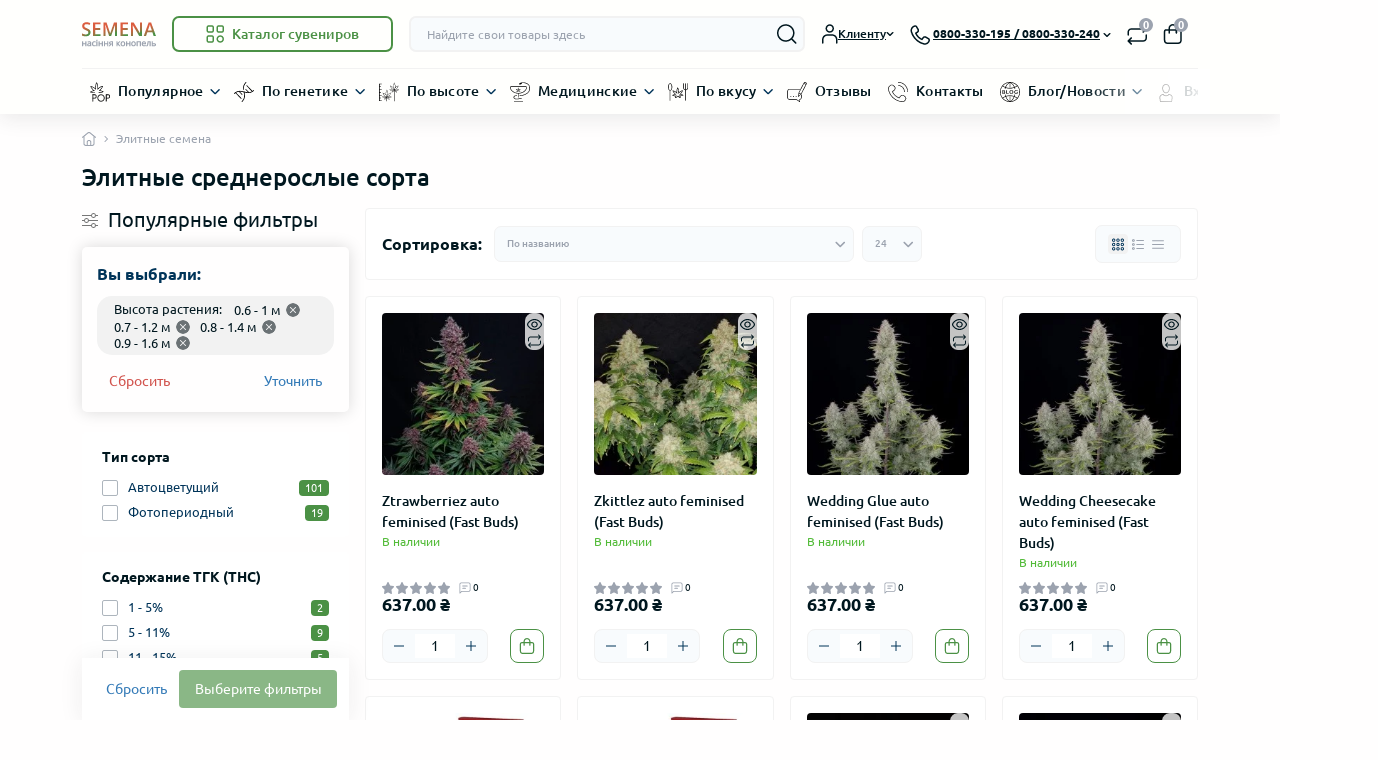

--- FILE ---
content_type: image/svg+xml
request_url: https://semena-konopli.com.ua/catalog/view/theme/oct_deals/images/select-arrow.svg
body_size: -326
content:
<svg width="10" height="7" viewBox="0 0 10 7" fill="none" xmlns="http://www.w3.org/2000/svg">
<path d="M5.24831 6.25039C5.05631 6.25039 4.86428 6.17742 4.71829 6.03042L0.718285 2.03042C0.425285 1.73742 0.425285 1.26238 0.718285 0.969384C1.01129 0.676384 1.48632 0.676384 1.77932 0.969384L5.24929 4.43935L8.71926 0.969384C9.01226 0.676384 9.4873 0.676384 9.7803 0.969384C10.0733 1.26238 10.0733 1.73742 9.7803 2.03042L5.7803 6.03042C5.6323 6.17742 5.44031 6.25039 5.24831 6.25039Z" fill="#9CA3AF"/>
</svg>


--- FILE ---
content_type: image/svg+xml
request_url: https://semena-konopli.com.ua/catalog/view/theme/oct_deals/images/angle-right-small.svg
body_size: -331
content:
<svg width="4" height="6" viewBox="0 0 4 6" fill="none" xmlns="http://www.w3.org/2000/svg">
<path id="angle-right-small" d="M0.946847 6C0.825606 6 0.704347 5.95392 0.612153 5.8611C0.427134 5.67608 0.427134 5.37611 0.612153 5.19109L2.80331 2.99993L0.612153 0.808769C0.427134 0.623751 0.427134 0.323783 0.612153 0.138764C0.797172 -0.0462547 1.09714 -0.0462547 1.28216 0.138764L3.80801 2.66462C3.99303 2.84964 3.99303 3.14961 3.80801 3.33462L1.28216 5.86048C1.18933 5.95394 1.06809 6 0.946847 6Z" fill="#9CA3AF"/>
</svg>


--- FILE ---
content_type: image/svg+xml
request_url: https://semena-konopli.com.ua/image/catalog/icons/megamenu-icons/kontakty.svg
body_size: 951
content:
<?xml version="1.0" encoding="UTF-8"?>
<!DOCTYPE svg PUBLIC "-//W3C//DTD SVG 1.1//EN" "http://www.w3.org/Graphics/SVG/1.1/DTD/svg11.dtd">
<!-- Creator: CorelDRAW 2019 (64-Bit) -->
<svg xmlns="http://www.w3.org/2000/svg" xml:space="preserve" width="97px" height="98px" version="1.1" style="shape-rendering:geometricPrecision; text-rendering:geometricPrecision; image-rendering:optimizeQuality; fill-rule:evenodd; clip-rule:evenodd"
viewBox="0 0 1488000 1502000"
 xmlns:xlink="http://www.w3.org/1999/xlink"
 xmlns:xodm="http://www.corel.com/coreldraw/odm/2003">
 <defs>
  <style type="text/css">
   <![CDATA[
    .fil0 {fill:black;fill-rule:nonzero}
   ]]>
  </style>
 </defs>
 <g id="Слой_x0020_1">
  <metadata id="CorelCorpID_0Corel-Layer"/>
  <path class="fil0" d="M126000 264000c20000,-21000 43000,-38000 68000,-49000 25000,-11000 53000,-17000 81000,-17000 25000,0 50000,5000 73000,13000 23000,9000 44000,22000 62000,39000l77000 69000c20000,18000 35000,40000 47000,63000 11000,23000 17000,49000 19000,76000 1000,27000 -3000,53000 -12000,78000 -8000,24000 -22000,47000 -40000,67000l-45000 50000c-13000,14000 -27000,25000 -42000,35000 -15000,10000 -32000,17000 -49000,23000l-14000 4000c-1000,0 -2000,1000 -3000,1000 -1000,1000 -2000,2000 -2000,3000 -1000,1000 -1000,2000 -1000,3000 0,1000 1000,2000 1000,4000l7000 13000c49000,98000 115000,185000 194000,258000 79000,73000 172000,131000 274000,172000l12000 4000c1000,1000 2000,1000 3000,1000 1000,0 2000,0 3000,-1000 1000,0 2000,-1000 3000,-2000 1000,0 1000,-1000 1000,-2000l5000 -12000c4000,-14000 10000,-26000 17000,-38000 6000,-12000 15000,-23000 24000,-33000l45000 -50000c19000,-21000 42000,-38000 68000,-49000 25000,-11000 53000,-18000 81000,-18000 25000,0 50000,5000 72000,14000 23000,9000 44000,22000 63000,38000l77000 70000c41000,37000 63000,87000 65000,139000 3000,51000 -14000,103000 -51000,144000l-46000 51000c-7000,7000 -14000,15000 -23000,21000 -8000,7000 -16000,13000 -26000,18000 -24000,15000 -51000,26000 -81000,32000 -30000,6000 -61000,7000 -93000,5000 -256000,-23000 -490000,-131000 -673000,-296000 -182000,-165000 -313000,-387000 -361000,-639000 -9000,-48000 -7000,-91000 1000,-127000 11000,-47000 34000,-83000 54000,-100000 5000,-4000 8000,-10000 12000,-15000l8000 -10000 45000 -50000zm87000 -7000c-20000,9000 -38000,22000 -53000,38000 -17000,19000 -35000,38000 -51000,57000 -5000,7000 -11000,15000 -18000,21000 -14000,12000 -30000,39000 -39000,77000 -7000,30000 -9000,66000 -1000,107000 47000,242000 172000,456000 347000,614000 175000,159000 400000,262000 646000,284000 27000,2000 54000,1000 79000,-4000 25000,-5000 48000,-14000 67000,-26000l1000 0c7000,-4000 14000,-9000 21000,-15000 6000,-5000 12000,-10000 17000,-16000l46000 -50000c28000,-32000 41000,-72000 39000,-112000 -1000,-40000 -19000,-79000 -50000,-107000l-77000 -70000c-14000,-12000 -30000,-22000 -48000,-29000 -18000,-7000 -36000,-11000 -56000,-11000 -22000,0 -43000,5000 -63000,14000 -19000,8000 -37000,21000 -52000,37000l-45000 51000c-7000,8000 -14000,16000 -19000,25000 -5000,9000 -10000,19000 -13000,29000l-4000 12000c-2000,7000 -6000,14000 -11000,19000 -5000,5000 -11000,10000 -17000,13000 -7000,3000 -14000,5000 -21000,5000 -8000,0 -15000,-1000 -22000,-4000l-12000 -5000c-107000,-42000 -204000,-103000 -288000,-180000 -84000,-77000 -153000,-169000 -205000,-272000l-6000 -13000c-3000,-7000 -5000,-15000 -6000,-23000 0,-7000 2000,-15000 5000,-22000 3000,-7000 8000,-14000 13000,-19000 6000,-5000 13000,-9000 21000,-11000l14000 -4000c13000,-4000 26000,-10000 37000,-18000 12000,-7000 22000,-15000 31000,-25000l47000 -52000c14000,-15000 24000,-33000 31000,-52000 7000,-19000 10000,-39000 9000,-60000 -1000,-20000 -6000,-40000 -15000,-58000 -8000,-19000 -21000,-35000 -36000,-49000l-77000 -69000c-14000,-13000 -30000,-23000 -48000,-30000 -17000,-7000 -36000,-10000 -56000,-10000 -21000,0 -43000,5000 -62000,13000z"/>
  <path class="fil0" d="M765000 46000c-13000,0 -23000,-10000 -23000,-23000 0,-13000 10000,-23000 23000,-23000 199000,0 380000,81000 511000,212000 131000,131000 212000,312000 212000,511000 0,13000 -10000,23000 -23000,23000 -13000,0 -23000,-10000 -23000,-23000 0,-186000 -76000,-356000 -199000,-478000 -122000,-123000 -291000,-199000 -478000,-199000z"/>
  <path class="fil0" d="M757000 284000c-13000,0 -23000,-10000 -23000,-23000 0,-13000 10000,-23000 23000,-23000 136000,0 259000,55000 348000,145000 90000,89000 145000,212000 145000,348000 0,13000 -10000,23000 -23000,23000 -13000,0 -23000,-10000 -23000,-23000 0,-123000 -50000,-235000 -131000,-316000 -81000,-81000 -193000,-131000 -316000,-131000z"/>
 </g>
</svg>


--- FILE ---
content_type: image/svg+xml
request_url: https://semena-konopli.com.ua/image/catalog/icons/megamenu-icons/medychne.svg
body_size: 1123
content:
<?xml version="1.0" encoding="UTF-8"?>
<!DOCTYPE svg PUBLIC "-//W3C//DTD SVG 1.1//EN" "http://www.w3.org/Graphics/SVG/1.1/DTD/svg11.dtd">
<!-- Creator: CorelDRAW 2019 (64-Bit) -->
<svg xmlns="http://www.w3.org/2000/svg" xml:space="preserve" width="98px" height="94px" version="1.1" style="shape-rendering:geometricPrecision; text-rendering:geometricPrecision; image-rendering:optimizeQuality; fill-rule:evenodd; clip-rule:evenodd"
viewBox="0 0 1507000 1449000"
 xmlns:xlink="http://www.w3.org/1999/xlink"
 xmlns:xodm="http://www.corel.com/coreldraw/odm/2003">
 <defs>
  <style type="text/css">
   <![CDATA[
    .fil0 {fill:black;fill-rule:nonzero}
   ]]>
  </style>
 </defs>
 <g id="Слой_x0020_1">
  <metadata id="CorelCorpID_0Corel-Layer"/>
  <path class="fil0" d="M78000 296000l1117000 0c21000,0 40000,9000 55000,23000 14000,14000 23000,34000 23000,55000 0,123000 -74000,234000 -178000,317000 -115000,92000 -269000,149000 -402000,149000l-34000 0 0 286000c0,13000 -10000,24000 -23000,24000 -12000,0 -23000,-11000 -23000,-24000l0 -286000 -33000 0c-134000,0 -287000,-57000 -402000,-149000 -105000,-83000 -178000,-194000 -178000,-317000 0,-21000 9000,-41000 23000,-55000 14000,-14000 33000,-23000 55000,-23000zm1117000 47000l-1117000 0c-9000,0 -17000,3000 -23000,9000 -5000,6000 -9000,13000 -9000,22000 0,107000 66000,206000 160000,281000 108000,85000 250000,139000 374000,139000l113000 0c123000,0 266000,-54000 373000,-139000 94000,-75000 160000,-174000 160000,-281000 0,-9000 -3000,-16000 -9000,-22000 -6000,-6000 -14000,-9000 -22000,-9000z"/>
  <path class="fil0" d="M316000 1449000c-12000,0 -23000,-10000 -23000,-23000 0,-13000 11000,-23000 23000,-23000l640000 0c13000,0 23000,10000 23000,23000 0,13000 -10000,23000 -23000,23000l-640000 0z"/>
  <path class="fil0" d="M506000 976000c13000,-1000 24000,8000 26000,20000 1000,13000 -8000,24000 -20000,26000 -12000,2000 -27000,3000 -44000,4000 -28000,2000 -62000,4000 -75000,8000 -35000,10000 -58000,29000 -70000,51000 -7000,15000 -10000,30000 -8000,46000 2000,16000 8000,32000 19000,46000 19000,26000 52000,46000 96000,52000 51000,7000 117000,3000 182000,-5000 101000,-13000 202000,-37000 248000,-50000 12000,-3000 25000,4000 28000,16000 3000,12000 -4000,25000 -16000,28000 -47000,14000 -150000,38000 -255000,51000 -68000,9000 -138000,13000 -193000,5000 -58000,-7000 -101000,-34000 -127000,-69000 -16000,-21000 -25000,-45000 -28000,-69000 -2000,-24000 2000,-49000 13000,-72000 17000,-32000 49000,-60000 98000,-75000 18000,-5000 54000,-7000 85000,-9000 17000,-1000 33000,-2000 41000,-4000z"/>
  <path class="fil0" d="M768000 40000c25000,-13000 58000,-23000 95000,-30000 74000,-13000 169000,-14000 264000,4000 95000,18000 189000,56000 259000,120000 55000,49000 95000,114000 110000,198000 34000,188000 -12000,317000 -85000,409000 -73000,90000 -173000,143000 -251000,181000 -41000,20000 -78000,36000 -115000,48000 -36000,12000 -71000,21000 -107000,28000 -19000,4000 -46000,7000 -75000,11000 -39000,4000 -85000,9000 -115000,12000 -13000,1000 -24000,-9000 -25000,-21000 -1000,-13000 8000,-24000 21000,-25000 28000,-3000 71000,-7000 113000,-12000 29000,-3000 55000,-7000 72000,-10000 34000,-7000 67000,-15000 102000,-27000 34000,-11000 70000,-26000 109000,-45000 74000,-36000 168000,-86000 235000,-169000 66000,-83000 107000,-199000 75000,-372000 -13000,-73000 -47000,-129000 -95000,-172000 -63000,-58000 -150000,-92000 -237000,-109000 -76000,-15000 -153000,-16000 -216000,-8000 12000,30000 -28000,74000 -88000,98000 -61000,25000 -120000,20000 -132000,-11000 -12000,-30000 26000,-74000 86000,-98000z"/>
  <path class="fil0" d="M512000 590000c-35000,-35000 -59000,-74000 -64000,-102000 28000,5000 67000,30000 102000,64000 10000,10000 19000,21000 27000,32000 4000,19000 9000,37000 16000,51000 -11000,-4000 -24000,-7000 -38000,-8000 -14000,-11000 -29000,-23000 -43000,-37000zm174000 37000c15000,-10000 30000,-23000 44000,-37000 34000,-35000 59000,-74000 64000,-102000 -28000,5000 -67000,29000 -102000,64000 -10000,10000 -20000,21000 -28000,32000 -3000,19000 -9000,37000 -15000,51000 10000,-4000 23000,-7000 37000,-8000zm-151000 115000c13000,-2000 32000,-13000 50000,-31000 11000,-11000 19000,-21000 24000,-31000 -13000,6000 -28000,10000 -45000,14000 -17000,18000 -27000,36000 -29000,48000zm97000 -62000c6000,10000 13000,20000 24000,31000 19000,19000 37000,29000 50000,32000 -2000,-13000 -12000,-31000 -29000,-49000 -17000,-3000 -32000,-8000 -45000,-14000zm-11000 -303000c-19000,27000 -32000,79000 -32000,135000 0,56000 13000,109000 32000,135000 19000,-26000 31000,-79000 31000,-135000 0,-56000 -12000,-108000 -31000,-135000zm94000 266000c-37000,0 -65000,8000 -80000,18000 15000,9000 43000,18000 80000,18000 37000,0 66000,-9000 80000,-18000 -14000,-10000 -43000,-18000 -80000,-18000zm-189000 0c-37000,0 -65000,8000 -80000,18000 15000,9000 43000,18000 80000,18000 37000,0 65000,-9000 80000,-18000 -15000,-10000 -43000,-18000 -80000,-18000z"/>
 </g>
</svg>


--- FILE ---
content_type: image/svg+xml
request_url: https://semena-konopli.com.ua/image/catalog/icons/megamenu-icons/po-vysoti.svg
body_size: 5181
content:
<?xml version="1.0" encoding="UTF-8"?>
<!DOCTYPE svg PUBLIC "-//W3C//DTD SVG 1.1//EN" "http://www.w3.org/Graphics/SVG/1.1/DTD/svg11.dtd">
<!-- Creator: CorelDRAW 2019 (64-Bit) -->
<svg xmlns="http://www.w3.org/2000/svg" xml:space="preserve" width="95px" height="89px" version="1.1" style="shape-rendering:geometricPrecision; text-rendering:geometricPrecision; image-rendering:optimizeQuality; fill-rule:evenodd; clip-rule:evenodd"
viewBox="0 0 1405000 1304000"
 xmlns:xlink="http://www.w3.org/1999/xlink"
 xmlns:xodm="http://www.corel.com/coreldraw/odm/2003">
 <defs>
  <style type="text/css">
   <![CDATA[
    .fil0 {fill:black;fill-rule:nonzero}
   ]]>
  </style>
 </defs>
 <g id="Слой_x0020_1">
  <metadata id="CorelCorpID_0Corel-Layer"/>
  <path class="fil0" d="M181000 1289000c11000,0 20000,-9000 20000,-20000 0,-11000 -9000,-20000 -20000,-20000l-137000 0 0 -157000 74000 0c11000,0 20000,-9000 20000,-20000 0,-11000 -9000,-20000 -20000,-20000l-74000 0 0 -157000 137000 0c11000,0 20000,-9000 20000,-20000 0,-11000 -9000,-20000 -20000,-20000l-137000 0 0 -157000 74000 0c11000,0 20000,-9000 20000,-20000 0,-11000 -9000,-20000 -20000,-20000l-74000 0 0 -157000 137000 0c11000,0 20000,-9000 20000,-20000 0,-11000 -9000,-20000 -20000,-20000l-137000 0 0 -157000 74000 0c11000,0 20000,-9000 20000,-20000 0,-11000 -9000,-20000 -20000,-20000l-74000 0 0 -157000 137000 0c11000,0 20000,-9000 20000,-20000 0,-12000 -9000,-21000 -20000,-21000l-155000 0c-4000,0 -7000,1000 -10000,3000 -9000,2000 -16000,11000 -16000,21000l0 1180000c0,12000 10000,22000 22000,22000 4000,0 7000,-1000 10000,-3000l149000 0z"/>
  <path class="fil0" d="M533000 1017000c0,-8000 7000,-14000 15000,-14000 8000,0 15000,6000 15000,14000l0 272000c0,8000 -7000,15000 -15000,15000 -8000,0 -15000,-7000 -15000,-15000l0 -272000z"/>
  <path class="fil0" d="M1056000 519000c0,-8000 6000,-15000 14000,-15000 8000,0 15000,7000 15000,15000l0 770000c0,8000 -7000,15000 -15000,15000 -8000,0 -14000,-7000 -14000,-15000l0 -770000z"/>
  <path class="fil0" d="M880000 991000l-9000 -10000c-2000,-2000 -5000,-3000 -9000,-3000l-12000 1000 -9000 -9000c-2000,-3000 -5000,-4000 -8000,-4000l-13000 2000 -9000 -9000c-2000,-2000 -6000,-4000 -9000,-3000l-12000 2000 -10000 -8000c-2000,-2000 -6000,-3000 -9000,-3000l-12000 4000 -11000 -8000c-2000,-2000 -6000,-3000 -9000,-2000l-12000 5000 -12000 -7000c-3000,-2000 -7000,-2000 -10000,0l-10000 7000 -8000 -3000 2000 -3000 15000 -3000c3000,0 6000,-2000 7000,-5000l8000 -14000 15000 -5000c3000,-1000 6000,-3000 7000,-6000l5000 -16000 15000 -9000c3000,-1000 5000,-4000 5000,-6000l4000 -17000 13000 -10000c3000,-1000 4000,-4000 5000,-7000l2000 -16000 13000 -11000c2000,-2000 3000,-4000 3000,-7000l2000 -17000 12000 -11000c2000,-2000 3000,-5000 3000,-7000l1000 -17000 12000 -12000c2000,-2000 3000,-4000 3000,-7000l0 -16000c0,-3000 -1000,-6000 -3000,-8000 -2000,-2000 -4000,-3000 -7000,-3000l-17000 1000c-2000,0 -5000,1000 -7000,3000l-11000 12000 -17000 0c-3000,0 -5000,2000 -7000,4000l-11000 12000 -17000 1000c-3000,0 -6000,2000 -7000,4000l-11000 13000 -17000 2000c-2000,0 -5000,2000 -7000,4000l-9000 14000 -17000 3000c-3000,1000 -5000,3000 -7000,5000l-8000 15000 -16000 6000c-3000,1000 -5000,3000 -6000,6000l-5000 16000 -11000 5000 -1000 -9000 10000 -18000c2000,-3000 2000,-5000 1000,-8000l-4000 -20000 8000 -20000c1000,-2000 1000,-5000 0,-7000l-1000 -3000 0 0 -7000 -18000 4000 -22000c1000,-3000 0,-5000 -1000,-7000l-11000 -19000 2000 -22000c1000,-2000 0,-5000 -1000,-7000l-12000 -18000 0 -22000c0,-2000 0,-5000 -2000,-6000l-13000 -18000 0 -22000c0,-2000 -1000,-4000 -3000,-6000l-14000 -17000 -1000 -22000c0,-2000 -1000,-4000 -2000,-6000l-13000 -16000c-2000,-2000 -5000,-4000 -8000,-4000 -3000,0 -6000,2000 -8000,4000l-13000 16000c-1000,2000 -2000,4000 -2000,6000l-2000 22000 -14000 17000c-1000,2000 -2000,4000 -2000,6000l0 22000 -14000 18000c-1000,2000 -2000,4000 -2000,6000l1000 22000 -12000 18000c-1000,2000 -2000,5000 -2000,7000l2000 22000 -10000 19000c-2000,2000 -2000,5000 -1000,7000l4000 22000 -8000 21000c-1000,2000 -1000,5000 0,7000l8000 20000 -5000 20000c0,3000 0,5000 1000,8000l11000 18000 -1000 14000 -3000 -11000c-1000,-3000 -3000,-6000 -6000,-7000l-15000 -7000 -7000 -15000c-1000,-3000 -4000,-5000 -6000,-5000l-17000 -5000 -9000 -14000c-2000,-3000 -4000,-4000 -7000,-5000l-16000 -2000 -11000 -14000c-1000,-2000 -4000,-3000 -7000,-4000l-16000 -1000 -11000 -13000c-2000,-2000 -5000,-3000 -8000,-3000l-16000 -1000 -12000 -12000c-2000,-2000 -4000,-4000 -7000,-4000l-18000 0 -16000 -11000c-4000,-3000 -10000,-3000 -13000,1000 -4000,3000 -4000,9000 -1000,13000l11000 16000 1000 18000c0,3000 1000,5000 3000,7000l12000 12000 1000 16000c0,3000 1000,6000 3000,7000l13000 11000 2000 17000c0,3000 1000,5000 3000,7000l14000 10000 2000 17000c1000,3000 3000,5000 5000,7000l14000 9000 5000 17000c0,2000 2000,5000 5000,6000l16000 7000 6000 15000c2000,3000 4000,5000 7000,6000l16000 4000 5000 9000c0,0 0,0 0,1000l-12000 5000 -12000 -5000c-3000,-2000 -6000,-2000 -9000,0l-11000 8000 -12000 -4000c-4000,-1000 -7000,0 -10000,2000l-9000 8000 -13000 -2000c-3000,-1000 -7000,0 -9000,2000l-9000 9000 -13000 -2000c-3000,-1000 -6000,1000 -9000,3000l-8000 9000 -13000 -1000c-3000,0 -6000,1000 -9000,3000l-9000 11000 -16000 2000c-5000,0 -9000,5000 -9000,10000 0,5000 4000,9000 9000,10000l16000 2000 9000 10000c3000,3000 6000,4000 9000,4000l13000 -2000 8000 10000c3000,2000 6000,3000 9000,3000l13000 -2000 9000 8000c2000,3000 6000,4000 9000,3000l13000 -3000 9000 9000c3000,2000 6000,3000 10000,2000l12000 -4000 11000 7000c3000,2000 6000,3000 9000,1000l12000 -5000 12000 5000c1000,1000 2000,1000 4000,1000 2000,0 4000,-1000 6000,-2000l10000 -7000 11000 4000c0,0 1000,0 1000,0l0 1000 -8000 2000c-5000,1000 -8000,4000 -8000,9000l0 8000 -8000 3000c-4000,1000 -6000,5000 -6000,10000l0 7000 -7000 4000c-4000,2000 -6000,6000 -6000,10000l1000 8000 -7000 4000c-3000,2000 -5000,6000 -5000,10000l1000 8000 -6000 4000c-4000,2000 -6000,6000 -5000,10000l2000 11000 -5000 10000c-2000,5000 0,11000 4000,13000 2000,1000 3000,2000 5000,2000 3000,0 7000,-2000 8000,-5000l5000 -6000 8000 1000c4000,1000 8000,-1000 10000,-4000l4000 -7000 8000 1000c4000,1000 8000,-1000 10000,-5000l4000 -6000 8000 0c4000,1000 8000,-1000 10000,-5000l3000 -7000 8000 0c4000,0 8000,-2000 10000,-6000l3000 -8000 8000 0c4000,-1000 8000,-4000 9000,-8000l2000 -8000 7000 -2000c5000,-1000 8000,-4000 8000,-9000l1000 -7000 7000 -3000c4000,-1000 6000,-6000 6000,-10000l0 -7000 6000 -3000c4000,-2000 6000,-6000 6000,-11000l-1000 -7000 6000 -3000c4000,-2000 6000,-7000 5000,-11000l-1000 -7000 4000 -2000c-1000,3000 1000,7000 5000,9000l6000 4000 -1000 7000c-1000,4000 1000,8000 5000,10000l6000 4000 0 7000c-1000,4000 2000,8000 6000,10000l6000 3000 0 7000c0,5000 3000,9000 7000,10000l8000 2000 0 8000c1000,4000 5000,8000 9000,8000l8000 1000 3000 8000c1000,4000 5000,7000 9000,7000l8000 0 3000 7000c2000,4000 6000,7000 10000,6000l8000 0 4000 7000c2000,3000 6000,6000 10000,5000l8000 -1000 4000 7000c2000,3000 6000,5000 10000,5000l8000 -2000 4000 7000c2000,3000 5000,4000 8000,4000 1000,0 2000,0 3000,0l9000 -2000c4000,-1000 7000,-4000 8000,-8000l2000 -10000c1000,-4000 -1000,-8000 -4000,-10000l-7000 -4000 2000 -8000c0,-4000 -2000,-8000 -5000,-10000l-7000 -4000 1000 -8000c1000,-4000 -1000,-8000 -5000,-10000l-7000 -4000 0 -8000c1000,-4000 -2000,-8000 -5000,-10000l-8000 -3000 0 -8000c0,-4000 -3000,-8000 -7000,-9000l-7000 -3000 -2000 -8000c0,0 0,0 0,0 3000,1000 6000,2000 9000,0l12000 -4000 10000 6000c2000,1000 4000,2000 5000,2000 7000,0 11000,-4000 17000,-8000l12000 4000c4000,2000 7000,1000 10000,-2000l10000 -7000 12000 3000c3000,1000 7000,0 9000,-2000l10000 -9000 12000 3000c3000,0 7000,-1000 9000,-3000l9000 -9000 13000 1000c3000,1000 6000,0 8000,-3000l9000 -9000 12000 1000c4000,0 7000,-1000 9000,-4000l9000 -10000c3000,-3000 3000,-9000 0,-13000zm-273000 -255000l0 0 0 0c0,0 0,1000 0,1000l8000 20000 -8000 19000c-1000,2000 -1000,4000 0,6000l4000 20000 -10000 18000c-1000,1000 -2000,3000 -2000,6000l3000 20000 -12000 17000c-2000,2000 -2000,4000 -2000,6000l1000 21000 -12000 14000c-1000,1000 -1000,1000 -1000,1000l0 1000c-2000,1000 -2000,3000 -2000,6000l-1000 15000 -11000 10000c-2000,2000 -4000,5000 -4000,8000l0 4000c0,1000 -1000,3000 -1000,5000l-1000 9000 -4000 4000 1000 -5000c0,-3000 -1000,-6000 -4000,-7000l-3000 -3000c0,-2000 -1000,-3000 -2000,-4000l-6000 -8000 0 -12000c0,-3000 -2000,-6000 -4000,-8000l-4000 -3000 0 -5000c0,-3000 -1000,-5000 -2000,-6000l-7000 -9000 0 -3000c0,-3000 -2000,-6000 -4000,-7000l-2000 -2000 1000 -16000c0,-2000 -1000,-4000 -2000,-6000l-12000 -17000 2000 -20000c1000,-3000 0,-5000 -1000,-6000l-10000 -18000 4000 -20000c1000,-2000 0,-4000 0,-6000l-8000 -19000 8000 -20000c0,-1000 1000,-3000 0,-5000l-4000 -21000 10000 -19000c1000,-2000 2000,-4000 2000,-6000l-2000 -21000 12000 -18000c1000,-2000 1000,-4000 1000,-6000l0 -22000 13000 -17000c1000,-2000 2000,-4000 2000,-6000l0 -22000 14000 -17000c1000,-1000 2000,-3000 2000,-5000l2000 -22000 3000 -5000 3000 5000 2000 22000c0,2000 1000,4000 2000,5000l14000 17000 0 22000c0,2000 1000,4000 2000,6000l13000 17000 -1000 22000c0,2000 1000,4000 2000,6000l12000 17000 -2000 22000c0,1000 0,2000 0,3000l0 0 0 0c0,1000 1000,3000 2000,4000l10000 18000 -4000 21000c-1000,1000 -1000,2000 0,4000zm133000 298000l-11000 -5000c-3000,-1000 -6000,0 -8000,1000l-11000 6000 -9000 -6000c-3000,-1000 -6000,-1000 -9000,0l-11000 4000 -8000 -7000c-3000,-2000 -6000,-3000 -9000,-2000l-11000 3000 -9000 -8000c-2000,-3000 -5000,-4000 -8000,-3000l-6000 1000c-1000,0 -3000,-1000 -4000,0l-3000 0 -7000 -7000c-1000,-2000 -3000,-3000 -5000,-3000 -2000,-1000 -4000,-2000 -6000,-1000l-7000 1000 -4000 -6000c-1000,-3000 -4000,-5000 -7000,-5000 1000,-1000 1000,-1000 2000,-1000l3000 -5000 13000 0c3000,0 5000,-1000 7000,-3000l1000 -1000c1000,0 2000,-1000 3000,-2000l8000 -8000 12000 2000c3000,0 6000,-1000 8000,-3000l9000 -8000 11000 3000c3000,1000 6000,0 9000,-2000l8000 -7000 11000 4000c3000,1000 6000,1000 9000,-1000l9000 -5000 11000 5000c2000,2000 5000,2000 8000,1000l12000 -4000 9000 7000c3000,2000 6000,3000 9000,2000l12000 -3000 9000 9000c2000,2000 5000,3000 8000,2000l12000 -2000 9000 9000c2000,2000 6000,3000 9000,2000l12000 -1000 8000 9000c1000,1000 2000,1000 2000,2000 0,0 -1000,1000 -2000,1000l-8000 10000 -12000 -2000c-3000,0 -7000,1000 -9000,3000l-8000 9000c-7000,-1000 -17000,-5000 -22000,1000l-8000 7000 -12000 -3000c-3000,-1000 -6000,0 -9000,2000l-10000 8000zm-343000 121000l-2000 0 -1000 -2000 6000 -4000 -3000 6000zm231000 -286000l3000 -15000 14000 -8000c2000,-1000 4000,-3000 4000,-5000l5000 -15000 15000 -5000c3000,-1000 4000,-3000 6000,-5000l8000 -14000 16000 -3000c2000,-1000 4000,-2000 6000,-4000l9000 -14000 17000 -2000c2000,0 5000,-1000 6000,-3000l11000 -13000 16000 -1000c3000,0 5000,-1000 7000,-3000l11000 -13000 16000 0c3000,0 5000,-1000 7000,-3000l12000 -12000 2000 0 0 2000 -12000 11000c-2000,2000 -3000,5000 -3000,7000l-1000 17000 -12000 11000c-2000,2000 -3000,4000 -3000,7000l-1000 16000 -13000 11000c-2000,1000 -3000,3000 -4000,6000l-2000 16000 -13000 10000c-2000,1000 -4000,4000 -4000,6000l-4000 16000 -14000 8000c-2000,1000 -3000,3000 -4000,5000l-6000 15000 -14000 5000c-2000,1000 -4000,3000 -6000,5000l-7000 14000 -15000 2000c-3000,1000 -5000,2000 -6000,5000l-9000 12000 -16000 2000c-2000,0 -5000,1000 -7000,4000l-9000 12000 -10000 0 -2000 0c-2000,-1000 -4000,0 -5000,0 -3000,1000 -4000,2000 -6000,4000l-7000 7000 -11000 -1000c-3000,0 -7000,1000 -9000,4000l-1000 1000c-2000,0 -4000,1000 -5000,3000l-3000 2000 1000 -4000 0 0c2000,-2000 3000,-5000 3000,-7000l0 -9000 12000 -13000c1000,-2000 2000,-4000 2000,-7000l0 -2000c0,-1000 0,-2000 0,-2000l1000 -16000 12000 -10000c2000,-1000 4000,-4000 4000,-7000l1000 -15000 13000 -9000c2000,-1000 4000,-4000 4000,-6000zm-234000 39000l-7000 -14000c-1000,-3000 -2000,-4000 -5000,-5000l-14000 -7000 -4000 -16000c-1000,-2000 -3000,-4000 -5000,-6000l-13000 -9000 -3000 -16000c0,-2000 -2000,-5000 -4000,-6000l-13000 -10000 -1000 -17000c-1000,-2000 -2000,-4000 -4000,-6000l-12000 -11000 -1000 -16000c0,-3000 -1000,-5000 -3000,-7000l-12000 -12000 0 -12000 11000 0 12000 13000c2000,1000 4000,3000 7000,3000l16000 0 11000 13000c2000,2000 4000,3000 7000,3000l16000 2000 10000 13000c2000,2000 4000,3000 6000,4000l17000 3000 8000 13000c2000,2000 4000,4000 6000,5000l16000 4000 7000 14000c1000,3000 2000,4000 5000,5000l14000 7000 3000 14000c1000,3000 3000,5000 5000,6000l13000 9000 2000 15000c0,3000 2000,5000 4000,6000l6000 5000c1000,2000 1000,3000 2000,4000l5000 6000 0 10000c1000,3000 2000,6000 4000,7000l4000 4000 1000 10000c0,3000 1000,5000 2000,7000l5000 5000c0,3000 1000,5000 3000,7000l6000 6000 1000 11000c-1000,0 -2000,0 -3000,0l-10000 1000 -6000 -6000c-1000,-1000 -2000,-2000 -4000,-3000l0 0c-2000,-3000 -6000,-4000 -9000,-3000l-10000 1000 -10000 -10000c-1000,-2000 -4000,-4000 -7000,-4000l-15000 -1000 -9000 -12000c-2000,-2000 -4000,-4000 -7000,-4000l-15000 -2000 -9000 -13000c-1000,-3000 -3000,-4000 -6000,-5000l-14000 -3000zm32000 120000c-3000,-1000 -6000,-1000 -9000,1000l-9000 6000 -10000 -4000c-3000,-2000 -6000,-2000 -9000,0l-11000 4000 -10000 -6000c-1000,-1000 -3000,-2000 -5000,-2000 -1000,0 -2000,0 -3000,0l-12000 4000 -9000 -8000c-3000,-2000 -6000,-3000 -9000,-2000l-12000 2000 -9000 -8000c-2000,-2000 -5000,-3000 -8000,-3000l-13000 2000 -8000 -9000c-2000,-2000 -5000,-4000 -8000,-3000l-13000 1000 -4000 -5000 4000 -6000 13000 2000c3000,0 6000,-1000 8000,-3000l8000 -9000 13000 2000c3000,0 6000,-1000 8000,-3000l9000 -9000 12000 3000c3000,0 6000,0 9000,-2000l9000 -8000 12000 3000c3000,1000 6000,1000 8000,-1000l10000 -7000 11000 5000c3000,1000 6000,1000 9000,0l10000 -5000 9000 7000c3000,2000 6000,2000 9000,1000l11000 -3000 8000 7000c3000,2000 6000,3000 9000,3000l11000 -3000 9000 8000c1000,2000 3000,3000 5000,3000 1000,0 2000,1000 3000,1000l14000 0 5000 6000c2000,2000 4000,3000 6000,3000l2000 2000c2000,2000 4000,4000 7000,3000l4000 0 -3000 5000 -2000 0 -5000 -1000c-5000,-1000 -9000,1000 -11000,5000l-2000 4000 -2000 2000 -7000 -1000c-1000,0 -3000,0 -5000,1000l-1000 -1000c-3000,0 -6000,1000 -8000,3000l-9000 9000 -11000 -3000c-3000,-1000 -6000,0 -9000,2000l-8000 8000 -11000 -3000zm95000 12000c-4000,2000 -6000,6000 -5000,10000l1000 7000 -6000 3000c-4000,1000 -6000,5000 -6000,9000l1000 7000 -7000 2000c-3000,2000 -6000,5000 -6000,9000l0 6000 -7000 2000c-3000,1000 -6000,4000 -7000,7000l-2000 7000 -7000 1000c-4000,0 -7000,2000 -9000,6000l-2000 7000 -8000 -1000c-3000,0 -7000,2000 -9000,6000l-3000 7000 -8000 -1000c-4000,0 -7000,2000 -9000,5000l-4000 7000 -7000 -2000c-3000,0 -5000,1000 -7000,2000 1000,-2000 2000,-5000 1000,-7000l-1000 -7000 7000 -4000c3000,-2000 5000,-6000 5000,-10000l-1000 -7000 7000 -3000c3000,-2000 5000,-6000 5000,-10000l0 -7000 7000 -3000c3000,-1000 6000,-5000 6000,-8000l1000 -7000 6000 -2000c4000,-1000 7000,-4000 8000,-8000l1000 -6000 7000 0c4000,0 7000,-3000 8000,-7000l3000 -6000 6000 1000c4000,0 8000,-2000 10000,-6000l2000 -5000 4000 1000c2000,0 5000,0 7000,-1000 3000,-1000 5000,-3000 7000,-5000l3000 -6000 7000 1000c1000,0 3000,0 4000,0l1000 0c0,0 1000,0 1000,0 0,2000 -1000,4000 0,6000l1000 7000 -6000 3000zm155000 58000l7000 3000 -1000 7000c0,4000 2000,8000 6000,10000l6000 3000 -1000 8000c0,4000 2000,7000 5000,9000l7000 4000 -2000 7000 -7000 2000 -3000 -7000c-2000,-3000 -6000,-5000 -9000,-5000 0,0 -1000,0 -1000,0l-8000 1000 -3000 -6000c-2000,-4000 -6000,-6000 -10000,-6000l-7000 1000 -3000 -7000c-2000,-3000 -5000,-6000 -9000,-6000l-7000 0 -3000 -7000c-1000,-3000 -4000,-6000 -8000,-7000l-7000 -1000 0 -6000c-1000,-4000 -4000,-7000 -7000,-8000l-7000 -2000 1000 -7000c0,-4000 -3000,-7000 -7000,-9000l-6000 -3000 1000 -6000c0,-4000 -2000,-8000 -5000,-10000l-6000 -3000 1000 -7000c0,-4000 -1000,-8000 -5000,-10000l-6000 -4000 2000 -6000c0,0 0,0 0,0 0,0 0,0 0,-1000l4000 0 6000 7000c2000,3000 6000,4000 9000,4000l8000 -1000 3000 5000c2000,3000 6000,5000 10000,5000l2000 0c1000,1000 3000,1000 5000,1000l2000 4000c2000,4000 5000,6000 10000,6000l6000 0 2000 7000c1000,3000 4000,6000 8000,7000l7000 0 1000 7000c0,4000 3000,7000 6000,8000l7000 2000 0 8000c0,4000 3000,7000 6000,9000z"/>
  <path class="fil0" d="M1402000 492000l-9000 -10000c-2000,-3000 -5000,-4000 -8000,-3000l-13000 1000 -8000 -10000c-2000,-2000 -6000,-3000 -9000,-3000l-13000 2000 -9000 -9000c-2000,-3000 -5000,-4000 -8000,-3000l-13000 2000 -9000 -9000c-3000,-2000 -6000,-3000 -10000,-2000l-12000 3000 -10000 -8000c-3000,-2000 -6000,-2000 -10000,-1000l-12000 4000 -11000 -6000c-3000,-2000 -7000,-2000 -10000,0l-11000 6000 -7000 -3000 1000 -2000 16000 -3000c3000,0 5000,-2000 7000,-5000l8000 -14000 15000 -5000c3000,-1000 5000,-4000 6000,-7000l6000 -16000 15000 -8000c2000,-2000 4000,-4000 5000,-7000l3000 -16000 14000 -10000c2000,-2000 4000,-4000 4000,-7000l2000 -17000 13000 -10000c2000,-2000 4000,-5000 4000,-7000l1000 -17000 12000 -11000c2000,-2000 4000,-5000 4000,-8000l0 -16000 12000 -12000c2000,-2000 3000,-4000 3000,-7000l1000 -17000c0,-2000 -1000,-5000 -3000,-7000 -2000,-2000 -5000,-3000 -8000,-3000l-16000 1000c-3000,0 -5000,1000 -7000,3000l-12000 12000 -17000 0c-2000,0 -5000,1000 -7000,3000l-11000 13000 -17000 1000c-3000,0 -5000,1000 -7000,4000l-10000 13000 -17000 2000c-3000,0 -6000,2000 -7000,4000l-10000 14000 -16000 3000c-3000,1000 -6000,3000 -7000,5000l-9000 15000 -16000 6000c-3000,1000 -5000,3000 -6000,6000l-5000 15000 -11000 6000 -1000 -10000 11000 -18000c1000,-2000 1000,-4000 1000,-7000l-5000 -21000 8000 -19000c1000,-3000 1000,-5000 0,-8000l-1000 -3000 0 0 -7000 -18000 5000 -21000c0,-3000 0,-5000 -2000,-7000l-10000 -20000 2000 -21000c0,-3000 0,-5000 -2000,-7000l-12000 -18000 1000 -22000c0,-3000 -1000,-5000 -2000,-7000l-14000 -17000 0 -22000c0,-2000 -1000,-5000 -2000,-6000l-14000 -17000 -2000 -22000c0,-2000 0,-4000 -2000,-6000l-13000 -16000c-2000,-3000 -5000,-4000 -8000,-4000 -3000,0 -6000,1000 -8000,4000l-13000 16000c-1000,2000 -2000,4000 -2000,6000l-1000 22000 -14000 17000c-2000,1000 -2000,4000 -3000,6000l0 22000 -13000 17000c-2000,2000 -2000,4000 -2000,7000l1000 22000 -13000 18000c-1000,2000 -2000,4000 -1000,7000l2000 22000 -11000 19000c-1000,2000 -2000,4000 -1000,7000l4000 21000 -8000 21000c-1000,3000 -1000,5000 0,8000l8000 19000 -4000 21000c-1000,3000 0,5000 1000,7000l10000 18000 -1000 14000 -3000 -10000c0,-3000 -3000,-6000 -5000,-7000l-15000 -7000 -8000 -15000c-1000,-3000 -3000,-5000 -6000,-6000l-16000 -4000 -10000 -14000c-1000,-3000 -4000,-4000 -6000,-5000l-17000 -3000 -10000 -13000c-2000,-2000 -5000,-4000 -7000,-4000l-17000 -1000 -11000 -13000c-2000,-2000 -4000,-4000 -7000,-4000l-17000 0 -11000 -13000c-2000,-2000 -5000,-3000 -8000,-3000l-17000 0 -17000 -12000c-4000,-3000 -9000,-2000 -13000,1000 -3000,4000 -4000,9000 -1000,13000l12000 17000 0 18000c0,2000 1000,5000 3000,7000l12000 11000 1000 17000c0,3000 1000,5000 4000,7000l12000 11000 2000 17000c0,3000 2000,5000 4000,7000l13000 10000 3000 17000c0,3000 2000,5000 4000,7000l15000 9000 4000 16000c1000,3000 3000,5000 5000,7000l16000 7000 7000 15000c1000,3000 3000,5000 6000,5000l16000 4000 6000 10000c0,0 -1000,0 -1000,0l-11000 6000 -12000 -6000c-3000,-1000 -7000,-1000 -10000,1000l-11000 7000 -12000 -3000c-3000,-1000 -7000,-1000 -9000,2000l-10000 8000 -13000 -3000c-3000,0 -6000,0 -9000,3000l-9000 9000 -12000 -2000c-4000,-1000 -7000,0 -9000,3000l-9000 9000 -12000 -1000c-4000,-1000 -7000,1000 -9000,3000l-9000 10000 -16000 3000c-5000,0 -9000,4000 -9000,9000 0,6000 4000,10000 9000,10000l16000 3000 9000 10000c2000,2000 5000,4000 9000,3000l12000 -1000 9000 9000c2000,3000 5000,4000 9000,3000l12000 -2000 9000 9000c3000,2000 6000,3000 9000,3000l13000 -3000 10000 8000c2000,3000 6000,3000 9000,2000l12000 -3000 11000 7000c3000,2000 7000,2000 10000,1000l12000 -6000 11000 6000c1000,0 3000,1000 4000,1000 2000,0 4000,-1000 6000,-2000l10000 -7000 12000 3000c0,1000 0,1000 0,1000l0 0 -8000 2000c-4000,1000 -7000,5000 -8000,10000l0 8000 -8000 3000c-4000,1000 -6000,5000 -6000,9000l0 8000 -7000 4000c-4000,1000 -6000,5000 -5000,10000l0 7000 -6000 4000c-4000,2000 -6000,6000 -5000,11000l1000 7000 -7000 4000c-3000,3000 -5000,7000 -4000,11000l2000 11000 -5000 10000c-3000,5000 -1000,10000 3000,13000 2000,1000 4000,1000 6000,1000 3000,0 6000,-1000 8000,-4000l4000 -6000 8000 1000c4000,1000 8000,-1000 10000,-4000l5000 -7000 7000 1000c4000,1000 8000,-1000 10000,-5000l4000 -7000 8000 1000c4000,1000 8000,-2000 10000,-5000l4000 -8000 8000 1000c4000,0 8000,-3000 9000,-7000l3000 -7000 8000 -1000c5000,0 8000,-3000 9000,-7000l2000 -8000 8000 -2000c4000,-1000 7000,-5000 8000,-9000l0 -8000 7000 -2000c4000,-2000 7000,-6000 6000,-10000l0 -7000 7000 -4000c3000,-1000 6000,-6000 5000,-10000l-1000 -7000 6000 -4000c4000,-2000 6000,-6000 5000,-10000l-1000 -7000 4000 -3000c0,4000 2000,8000 5000,10000l6000 3000 -1000 7000c-1000,5000 2000,9000 5000,11000l7000 3000 -1000 7000c0,5000 2000,9000 6000,11000l7000 3000 0 7000c0,4000 2000,8000 7000,10000l7000 2000 1000 7000c0,5000 4000,8000 8000,9000l9000 1000 2000 8000c1000,4000 5000,7000 10000,7000l7000 0 4000 7000c1000,4000 5000,6000 10000,6000l7000 0 4000 6000c2000,4000 6000,6000 10000,6000l8000 -1000 4000 6000c2000,4000 6000,6000 10000,5000l8000 -1000 4000 6000c2000,3000 5000,5000 9000,5000 0,0 1000,0 2000,0l10000 -2000c4000,-1000 7000,-4000 7000,-8000l3000 -10000c0,-4000 -1000,-8000 -5000,-10000l-6000 -5000 1000 -7000c1000,-4000 -1000,-9000 -5000,-11000l-6000 -4000 0 -7000c1000,-5000 -1000,-9000 -5000,-11000l-7000 -3000 1000 -8000c0,-4000 -2000,-8000 -6000,-10000l-7000 -3000 0 -8000c0,-5000 -3000,-8000 -7000,-10000l-8000 -2000 -1000 -8000c0,-1000 0,-1000 0,-1000 2000,2000 6000,2000 9000,1000l11000 -4000 11000 6000c1000,1000 3000,1000 5000,1000 7000,0 11000,-4000 16000,-7000l12000 4000c4000,1000 8000,0 11000,-2000l9000 -7000 12000 3000c4000,1000 7000,0 10000,-3000l9000 -8000 12000 2000c4000,1000 7000,0 9000,-3000l9000 -9000 13000 2000c3000,0 7000,-1000 9000,-3000l8000 -10000 13000 1000c3000,1000 6000,0 8000,-3000l9000 -10000c3000,-4000 3000,-9000 0,-13000zm-273000 -256000l0 0 0 0c0,1000 0,2000 0,2000l8000 20000 -7000 19000c-1000,2000 -1000,4000 -1000,6000l4000 20000 -10000 17000c-1000,2000 -1000,4000 -1000,6000l2000 21000 -12000 17000c-1000,1000 -2000,3000 -2000,6000l1000 20000 -12000 15000c0,0 0,1000 -1000,1000l0 0c-1000,2000 -2000,4000 -2000,6000l0 16000 -12000 10000c-2000,2000 -3000,5000 -3000,8000l0 4000c-1000,1000 -2000,3000 -2000,4000l0 10000 -4000 4000 0 -5000c0,-3000 -1000,-6000 -3000,-8000l-3000 -3000c-1000,-1000 -1000,-2000 -2000,-4000l-7000 -7000 0 -13000c0,-3000 -1000,-5000 -3000,-7000l-4000 -3000 0 -6000c0,-2000 -1000,-4000 -3000,-6000l-6000 -8000 -1000 -3000c0,-3000 -1000,-6000 -4000,-8000l-1000 -1000 0 -16000c0,-3000 0,-5000 -2000,-6000l-11000 -17000 2000 -21000c0,-2000 0,-4000 -2000,-6000l-10000 -17000 5000 -20000c0,-2000 0,-4000 -1000,-6000l-8000 -19000 8000 -20000c1000,-2000 1000,-4000 1000,-6000l-5000 -21000 11000 -18000c1000,-2000 1000,-4000 1000,-6000l-2000 -22000 12000 -18000c1000,-2000 2000,-4000 2000,-6000l-1000 -21000 13000 -18000c1000,-1000 2000,-3000 2000,-6000l0 -21000 14000 -17000c2000,-2000 2000,-4000 3000,-6000l1000 -22000 3000 -4000 4000 4000 1000 22000c0,2000 1000,4000 2000,6000l14000 17000 0 21000c0,3000 1000,5000 2000,6000l13000 18000 0 21000c0,2000 0,4000 2000,6000l11000 18000 -2000 22000c0,1000 0,2000 1000,2000l0 0 0 1000c0,1000 0,2000 1000,3000l10000 18000 -4000 21000c0,2000 0,3000 0,4000zm134000 298000l-12000 -4000c-2000,-1000 -5000,-1000 -8000,1000l-10000 6000 -10000 -6000c-3000,-2000 -6000,-2000 -9000,-1000l-10000 4000 -9000 -7000c-3000,-2000 -6000,-2000 -9000,-2000l-11000 3000 -8000 -8000c-3000,-2000 -6000,-3000 -9000,-2000l-6000 1000c-1000,-1000 -2000,-1000 -4000,-1000l-3000 1000 -6000 -8000c-2000,-1000 -4000,-2000 -6000,-3000 -1000,-1000 -4000,-1000 -6000,-1000l-7000 1000 -3000 -6000c-2000,-2000 -4000,-4000 -7000,-4000 0,-1000 1000,-1000 1000,-2000l4000 -4000 12000 0c3000,0 6000,-1000 8000,-3000l0 -1000c2000,0 3000,-1000 4000,-2000l8000 -9000 11000 2000c3000,1000 6000,0 9000,-2000l8000 -8000 11000 3000c3000,0 6000,0 9000,-2000l9000 -7000 10000 4000c3000,1000 6000,1000 9000,-1000l10000 -6000 10000 6000c3000,2000 6000,2000 8000,1000l12000 -4000 10000 7000c2000,2000 5000,3000 8000,2000l12000 -3000 9000 8000c2000,2000 6000,3000 9000,3000l12000 -3000 9000 9000c2000,3000 5000,4000 8000,3000l12000 -1000 9000 9000c0,0 1000,1000 2000,1000 -1000,1000 -2000,2000 -2000,2000l-9000 9000 -12000 -1000c-3000,-1000 -6000,0 -8000,3000l-9000 9000c-7000,-2000 -16000,-5000 -21000,0l-9000 8000 -12000 -3000c-3000,-1000 -6000,0 -9000,2000l-9000 7000zm-344000 122000l-2000 0 0 -2000 6000 -4000 -4000 6000zm232000 -287000l3000 -15000 13000 -7000c2000,-1000 4000,-3000 5000,-6000l5000 -14000 15000 -5000c2000,-1000 4000,-3000 5000,-5000l8000 -14000 16000 -3000c3000,-1000 5000,-2000 6000,-4000l10000 -14000 16000 -2000c3000,0 5000,-1000 7000,-4000l10000 -12000 16000 -1000c3000,-1000 5000,-2000 7000,-4000l11000 -12000 17000 0c2000,0 5000,-2000 7000,-3000l11000 -12000 2000 -1000 0 2000 -12000 12000c-2000,2000 -3000,4000 -3000,7000l0 17000 -13000 11000c-1000,1000 -3000,4000 -3000,6000l-1000 17000 -13000 10000c-2000,2000 -3000,4000 -3000,7000l-2000 16000 -14000 10000c-2000,1000 -3000,3000 -4000,6000l-3000 16000 -14000 8000c-2000,1000 -4000,3000 -5000,5000l-5000 15000 -15000 5000c-2000,1000 -4000,3000 -5000,5000l-8000 13000 -15000 3000c-2000,1000 -5000,2000 -6000,4000l-9000 13000 -15000 2000c-3000,0 -5000,1000 -7000,3000l-10000 12000 -10000 1000 -1000 -1000c-2000,0 -4000,0 -6000,1000 -2000,0 -4000,2000 -6000,3000l-7000 8000 -10000 -1000c-4000,-1000 -7000,1000 -9000,3000l-2000 2000c-2000,0 -3000,1000 -5000,3000l-2000 2000 0 -4000 0 0c2000,-2000 3000,-5000 3000,-8000l0 -8000 12000 -13000c2000,-2000 2000,-5000 2000,-7000l1000 -3000c0,0 0,-1000 0,-2000l0 -15000 13000 -10000c2000,-2000 3000,-4000 3000,-7000l2000 -15000 13000 -9000c2000,-2000 3000,-4000 4000,-7000zm-235000 39000l-6000 -14000c-1000,-2000 -3000,-4000 -5000,-5000l-15000 -7000 -4000 -15000c-1000,-3000 -2000,-5000 -4000,-6000l-14000 -9000 -3000 -16000c0,-3000 -1000,-5000 -3000,-6000l-14000 -10000 -1000 -17000c0,-2000 -2000,-5000 -4000,-7000l-12000 -10000 -1000 -17000c0,-2000 -1000,-5000 -3000,-7000l-12000 -11000 0 -12000 12000 0 11000 12000c2000,2000 4000,3000 7000,3000l17000 1000 10000 13000c2000,2000 4000,3000 7000,3000l16000 2000 10000 13000c2000,2000 4000,3000 7000,4000l16000 2000 9000 14000c1000,2000 3000,4000 6000,4000l15000 4000 7000 15000c1000,2000 3000,4000 5000,5000l14000 6000 4000 15000c0,3000 2000,5000 4000,6000l13000 8000 2000 16000c1000,2000 2000,5000 4000,6000l7000 5000c0,1000 1000,3000 2000,4000l4000 5000 1000 11000c0,3000 1000,5000 3000,7000l5000 4000 0 10000c0,2000 1000,5000 3000,7000l4000 5000c0,2000 1000,5000 3000,7000l7000 6000 0 11000c-1000,-1000 -2000,-1000 -3000,-1000l-10000 1000 -5000 -5000c-1000,-2000 -3000,-2000 -4000,-3000l0 0c-3000,-3000 -6000,-4000 -10000,-4000l-10000 2000 -9000 -11000c-2000,-2000 -4000,-3000 -7000,-3000l-16000 -1000 -9000 -13000c-2000,-2000 -4000,-3000 -7000,-3000l-15000 -3000 -8000 -13000c-2000,-2000 -4000,-3000 -6000,-4000l-15000 -4000zm32000 120000c-3000,-1000 -6000,0 -9000,2000l-9000 6000 -10000 -5000c-3000,-1000 -6000,-1000 -8000,0l-11000 5000 -10000 -7000c-2000,-1000 -4000,-1000 -6000,-1000 -1000,0 -2000,0 -3000,0l-11000 4000 -10000 -8000c-2000,-2000 -5000,-3000 -8000,-3000l-12000 3000 -9000 -9000c-3000,-2000 -6000,-3000 -9000,-2000l-12000 2000 -9000 -9000c-2000,-3000 -5000,-4000 -8000,-4000l-12000 2000 -5000 -6000 5000 -5000 12000 1000c3000,1000 6000,0 8000,-3000l9000 -9000 12000 2000c3000,1000 6000,0 9000,-2000l9000 -9000 12000 3000c3000,0 6000,-1000 8000,-3000l10000 -8000 11000 4000c3000,1000 6000,0 9000,-1000l10000 -7000 11000 5000c2000,1000 5000,1000 8000,0l10000 -5000 9000 6000c3000,2000 6000,3000 9000,2000l11000 -4000 9000 8000c2000,2000 5000,3000 9000,2000l11000 -2000 8000 8000c1000,2000 3000,2000 5000,3000 1000,0 2000,0 3000,0l14000 0 6000 7000c1000,1000 3000,3000 5000,3000l2000 2000c2000,2000 5000,3000 8000,3000l3000 0 -3000 5000 -2000 -1000 -5000 -1000c-4000,0 -9000,2000 -11000,5000l-2000 5000 -2000 1000 -6000 0c-2000,-1000 -4000,0 -5000,0l-1000 0c-4000,0 -7000,1000 -9000,3000l-8000 8000 -11000 -2000c-4000,-1000 -7000,0 -9000,2000l-9000 8000 -11000 -4000zm95000 13000c-3000,2000 -5000,6000 -5000,10000l1000 6000 -6000 3000c-3000,2000 -6000,6000 -5000,10000l0 7000 -6000 2000c-4000,1000 -7000,5000 -7000,9000l0 6000 -6000 2000c-4000,0 -7000,3000 -8000,7000l-1000 7000 -7000 0c-4000,1000 -8000,3000 -9000,7000l-3000 6000 -7000 0c-4000,0 -8000,2000 -10000,6000l-3000 6000 -7000 0c-4000,-1000 -8000,1000 -10000,5000l-4000 6000 -7000 -1000c-2000,0 -5000,0 -7000,1000 2000,-2000 2000,-4000 2000,-6000l-1000 -8000 6000 -3000c4000,-2000 6000,-6000 5000,-10000l-1000 -7000 7000 -4000c4000,-1000 6000,-5000 6000,-9000l-1000 -7000 7000 -3000c4000,-2000 6000,-5000 7000,-9000l0 -7000 7000 -1000c4000,-1000 6000,-4000 7000,-8000l2000 -6000 6000 -1000c4000,0 7000,-2000 9000,-6000l2000 -6000 7000 0c4000,0 8000,-2000 9000,-5000l3000 -5000 3000 1000c3000,0 5000,-1000 7000,-2000 3000,0 6000,-2000 7000,-5000l3000 -6000 7000 2000c2000,0 3000,0 5000,-1000l0 1000c1000,0 1000,0 2000,0 -1000,1000 -1000,4000 -1000,6000l1000 6000 -6000 4000zm156000 57000l6000 3000 0 8000c-1000,4000 2000,8000 5000,9000l7000 4000 -1000 7000c-1000,4000 1000,8000 5000,10000l6000 4000 -1000 7000 -7000 1000 -4000 -6000c-2000,-3000 -5000,-5000 -9000,-5000 0,0 -1000,0 -1000,0l-7000 1000 -4000 -7000c-2000,-3000 -5000,-5000 -9000,-5000l-8000 1000 -3000 -7000c-1000,-4000 -5000,-6000 -9000,-6000l-7000 0 -2000 -7000c-2000,-4000 -5000,-6000 -8000,-7000l-7000 -1000 -1000 -6000c0,-4000 -3000,-7000 -7000,-8000l-6000 -2000 0 -7000c0,-4000 -2000,-8000 -6000,-9000l-6000 -3000 0 -7000c1000,-4000 -1000,-8000 -5000,-9000l-6000 -4000 1000 -6000c1000,-4000 -1000,-8000 -5000,-10000l-5000 -4000 1000 -7000c0,0 0,0 0,0 0,0 0,0 0,0l4000 -1000 7000 8000c2000,2000 5000,4000 9000,3000l8000 -1000 2000 5000c2000,4000 6000,6000 10000,6000l2000 -1000c2000,1000 4000,2000 6000,2000l2000 4000c1000,4000 5000,6000 9000,6000l6000 0 2000 6000c1000,4000 5000,7000 9000,7000l6000 1000 1000 7000c1000,4000 3000,7000 7000,8000l7000 2000 0 7000c0,4000 2000,8000 6000,9000z"/>
 </g>
</svg>


--- FILE ---
content_type: image/svg+xml
request_url: https://semena-konopli.com.ua/image/catalog/icons/megamenu-icons/dlya-domu-vulytsi.svg
body_size: 1034
content:
<?xml version="1.0" encoding="UTF-8"?>
<!DOCTYPE svg PUBLIC "-//W3C//DTD SVG 1.1//EN" "http://www.w3.org/Graphics/SVG/1.1/DTD/svg11.dtd">
<!-- Creator: CorelDRAW 2019 (64-Bit) -->
<svg xmlns="http://www.w3.org/2000/svg" xml:space="preserve" width="95px" height="97px" version="1.1" style="shape-rendering:geometricPrecision; text-rendering:geometricPrecision; image-rendering:optimizeQuality; fill-rule:evenodd; clip-rule:evenodd"
viewBox="0 0 1509000 1547000"
 xmlns:xlink="http://www.w3.org/1999/xlink"
 xmlns:xodm="http://www.corel.com/coreldraw/odm/2003">
 <defs>
  <style type="text/css">
   <![CDATA[
    .fil0 {fill:black;fill-rule:nonzero}
   ]]>
  </style>
 </defs>
 <g id="Слой_x0020_1">
  <metadata id="CorelCorpID_0Corel-Layer"/>
  <path class="fil0" d="M1011000 136000c4000,-13000 18000,-19000 30000,-15000 12000,5000 19000,18000 14000,31000l-463000 1268000c-4000,12000 -18000,18000 -30000,14000 -12000,-4000 -19000,-18000 -14000,-30000l463000 -1268000z"/>
  <path class="fil0" d="M337000 0c47000,0 89000,19000 120000,49000l1000 2000c27000,28000 45000,65000 48000,106000l1000 0c38000,0 72000,15000 97000,40000l1000 1000c24000,25000 39000,59000 39000,96000 0,34000 -12000,65000 -33000,89000 -19000,22000 -44000,38000 -74000,45000 -3000,2000 -8000,3000 -12000,3000l-378000 0c-4000,0 -8000,-1000 -12000,-3000 -32000,-7000 -60000,-24000 -80000,-48000 -22000,-26000 -35000,-59000 -35000,-95000 0,-41000 16000,-78000 43000,-104000l1000 -2000c27000,-25000 63000,-41000 103000,-41000l4000 0c7000,-35000 24000,-67000 49000,-90000 30000,-30000 72000,-48000 117000,-48000zm86000 83000c-22000,-22000 -52000,-35000 -86000,-35000 -33000,0 -62000,13000 -84000,34000 -22000,21000 -36000,50000 -37000,82000 0,2000 0,3000 -1000,5000 -2000,13000 -15000,21000 -28000,18000 -8000,-1000 -12000,-1000 -20000,-2000 -27000,0 -52000,11000 -69000,28000l-2000 1000c-17000,18000 -29000,43000 -29000,71000 0,24000 9000,47000 24000,64000 15000,17000 35000,29000 58000,33000 2000,0 5000,1000 7000,2000l361000 0 4000 -1000c21000,-4000 40000,-15000 54000,-31000 13000,-15000 21000,-36000 21000,-58000 0,-24000 -9000,-46000 -25000,-62000l-1000 -1000c-16000,-16000 -39000,-27000 -63000,-27000l-10000 1000c-4000,0 -7000,1000 -10000,2000 -2000,0 -5000,0 -8000,0 -13000,-1000 -22000,-13000 -21000,-26000l1000 -12000c0,-33000 -14000,-63000 -35000,-85000l-1000 -1000z"/>
  <path class="fil0" d="M944000 820000c-9000,10000 -24000,10000 -33000,0 -10000,-9000 -10000,-24000 0,-33000l278000 -279000c10000,-9000 25000,-9000 34000,0l279000 279000c9000,9000 9000,24000 0,33000 -10000,10000 -25000,10000 -34000,0l-262000 -262000 -262000 262000z"/>
  <path class="fil0" d="M1222000 1531000c0,9000 -7000,16000 -15000,16000 -9000,0 -16000,-7000 -16000,-15000l-1000 -223000c0,-9000 7000,-16000 16000,-16000 8000,0 15000,7000 15000,16000l1000 222000z"/>
  <path class="fil0" d="M317000 1255000c0,9000 -7000,16000 -15000,16000 -9000,0 -16000,-7000 -16000,-16000l0 -222000c0,-9000 7000,-16000 16000,-16000 8000,0 15000,7000 15000,16000l0 222000z"/>
  <path class="fil0" d="M1018000 1112000c-59000,-59000 -101000,-127000 -109000,-175000 48000,8000 115000,50000 174000,110000 18000,17000 35000,36000 49000,55000 6000,33000 15000,63000 27000,88000 -20000,-7000 -42000,-11000 -66000,-14000 -24000,-18000 -51000,-39000 -75000,-64000zm301000 64000c26000,-18000 51000,-39000 76000,-64000 59000,-59000 101000,-127000 110000,-175000 -49000,8000 -116000,50000 -175000,110000 -18000,17000 -34000,36000 -48000,55000 -7000,33000 -16000,63000 -28000,88000 18000,-7000 41000,-11000 65000,-14000zm-261000 199000c23000,-4000 55000,-22000 87000,-54000 18000,-19000 32000,-37000 40000,-54000 -21000,11000 -47000,19000 -77000,24000 -29000,31000 -46000,62000 -50000,84000zm168000 -107000c10000,16000 23000,35000 41000,54000 32000,32000 64000,49000 87000,54000 -5000,-23000 -21000,-53000 -51000,-84000 -29000,-5000 -56000,-14000 -77000,-24000zm-20000 -522000c-32000,45000 -54000,135000 -54000,232000 0,97000 22000,187000 54000,232000 33000,-45000 55000,-135000 55000,-232000 0,-97000 -22000,-187000 -55000,-232000zm163000 457000c-63000,0 -112000,14000 -138000,32000 26000,16000 75000,31000 138000,31000 64000,0 113000,-15000 139000,-31000 -26000,-18000 -75000,-32000 -139000,-32000zm-326000 0c-64000,0 -113000,14000 -138000,32000 26000,16000 74000,31000 138000,31000 64000,0 113000,-15000 138000,-31000 -25000,-18000 -74000,-32000 -138000,-32000z"/>
  <path class="fil0" d="M113000 845000c-59000,-59000 -101000,-127000 -109000,-175000 48000,8000 116000,50000 175000,109000 18000,18000 34000,37000 48000,56000 6000,33000 15000,63000 27000,88000 -19000,-7000 -42000,-12000 -65000,-15000 -25000,-18000 -51000,-39000 -76000,-63000zm301000 63000c26000,-17000 52000,-39000 76000,-63000 59000,-59000 101000,-127000 110000,-175000 -48000,8000 -116000,49000 -175000,109000 -18000,18000 -34000,37000 -48000,56000 -6000,33000 -16000,63000 -27000,88000 18000,-7000 40000,-12000 64000,-15000zm-261000 200000c23000,-5000 55000,-22000 87000,-54000 19000,-19000 32000,-37000 41000,-54000 -21000,11000 -48000,19000 -77000,24000 -30000,31000 -46000,62000 -51000,84000zm169000 -107000c9000,16000 22000,35000 40000,53000 33000,33000 65000,50000 87000,55000 -4000,-23000 -21000,-53000 -51000,-84000 -29000,-6000 -55000,-14000 -76000,-24000zm-20000 -522000c-33000,45000 -55000,135000 -55000,232000 0,97000 22000,187000 55000,232000 32000,-45000 54000,-135000 54000,-232000 0,-97000 -22000,-187000 -54000,-232000zm163000 457000c-64000,0 -113000,14000 -139000,31000 27000,17000 75000,31000 139000,31000 63000,0 112000,-14000 138000,-31000 -26000,-17000 -75000,-31000 -138000,-31000zm-327000 0c-63000,0 -112000,14000 -138000,31000 26000,17000 75000,31000 138000,31000 64000,0 113000,-14000 139000,-31000 -26000,-17000 -75000,-31000 -139000,-31000z"/>
 </g>
</svg>


--- FILE ---
content_type: image/svg+xml
request_url: https://semena-konopli.com.ua/image/catalog/icons/megamenu-icons/aktsiyi-ta-znyzhky.svg
body_size: 1404
content:
<?xml version="1.0" encoding="UTF-8"?>
<!DOCTYPE svg PUBLIC "-//W3C//DTD SVG 1.1//EN" "http://www.w3.org/Graphics/SVG/1.1/DTD/svg11.dtd">
<!-- Creator: CorelDRAW 2019 (64-Bit) -->
<svg xmlns="http://www.w3.org/2000/svg" xml:space="preserve" width="99px" height="99px" version="1.1" style="shape-rendering:geometricPrecision; text-rendering:geometricPrecision; image-rendering:optimizeQuality; fill-rule:evenodd; clip-rule:evenodd"
viewBox="0 0 1651000 1648000"
 xmlns:xlink="http://www.w3.org/1999/xlink"
 xmlns:xodm="http://www.corel.com/coreldraw/odm/2003">
 <defs>
  <style type="text/css">
   <![CDATA[
    .fil1 {fill:#2B2A29;fill-rule:nonzero}
    .fil0 {fill:black;fill-rule:nonzero}
    .fil2 {fill:black;fill-rule:nonzero}
   ]]>
  </style>
 </defs>
 <g id="Слой_x0020_1">
  <metadata id="CorelCorpID_0Corel-Layer"/>
  <path class="fil0" d="M964000 1588000l601000 -601000c12000,-12000 21000,-26000 27000,-40000 6000,-15000 9000,-31000 9000,-48000l0 -459000c0,-10000 -4000,-19000 -10000,-25000 -6000,-6000 -15000,-10000 -24000,-10000l-460000 0c-17000,0 -33000,3000 -47000,9000l-2000 0c-14000,6000 -27000,15000 -39000,27000l-602000 602000c-6000,7000 -9000,16000 -9000,24000 0,9000 4000,18000 10000,24000l497000 497000c6000,7000 15000,10000 24000,10000 9000,0 18000,-3000 25000,-10000zm636000 -566000l-601000 601000c-16000,17000 -38000,25000 -60000,25000 -22000,0 -43000,-8000 -60000,-25000l-496000 -496000c-17000,-17000 -25000,-38000 -25000,-60000 0,-21000 8000,-42000 23000,-58000l603000 -603000c16000,-17000 35000,-29000 55000,-38000l1000 0c21000,-9000 43000,-13000 67000,-13000l460000 0c23000,0 44000,9000 59000,25000 16000,15000 25000,36000 25000,60000l0 459000c0,24000 -4000,46000 -13000,67000 -8000,21000 -21000,40000 -38000,56000z"/>
  <path class="fil0" d="M1459000 486000c22000,0 41000,9000 55000,22000l1000 2000c13000,13000 21000,32000 21000,53000 0,21000 -8000,41000 -22000,54000 -14000,14000 -33000,23000 -55000,23000 -21000,0 -40000,-9000 -54000,-23000l-1000 -1000c-13000,-14000 -22000,-32000 -22000,-53000 0,-21000 9000,-40000 23000,-54000 14000,-14000 33000,-23000 54000,-23000zm31000 46000c-8000,-8000 -19000,-13000 -31000,-13000 -12000,0 -23000,5000 -30000,13000 -8000,8000 -13000,19000 -13000,31000 0,12000 4000,22000 12000,30000l1000 1000c7000,8000 18000,13000 30000,13000 12000,0 23000,-5000 31000,-13000 8000,-8000 13000,-19000 13000,-31000 0,-12000 -5000,-22000 -12000,-30000l-1000 -1000z"/>
  <path class="fil1" d="M311000 938000c-4000,13000 -18000,20000 -31000,16000 -14000,-4000 -21000,-18000 -17000,-31000 9000,-28000 21000,-61000 35000,-91000 3000,-8000 7000,-15000 11000,-23000 -38000,2000 -82000,0 -125000,-7000 -61000,-10000 -121000,-29000 -160000,-54000l-24000 -16000 19000 -21000c20000,-23000 67000,-46000 118000,-65000 37000,-14000 78000,-26000 111000,-34000 -37000,-35000 -82000,-84000 -121000,-134000 -47000,-62000 -86000,-126000 -93000,-169000l-4000 -29000 29000 0c47000,1000 116000,28000 183000,65000 56000,31000 112000,68000 153000,100000 0,-63000 6000,-148000 19000,-226000 14000,-87000 37000,-167000 70000,-202000l16000 -17000 18000 15000c32000,27000 57000,104000 73000,190000 16000,81000 26000,173000 28000,238000 42000,-35000 98000,-75000 154000,-108000 66000,-39000 133000,-68000 179000,-67000 14000,0 25000,11000 25000,25000 0,14000 -12000,25000 -26000,25000 -35000,-1000 -93000,25000 -152000,60000 -78000,45000 -154000,104000 -187000,141000l-52000 58000 9000 -77000c5000,-49000 -5000,-176000 -27000,-285000 -11000,-56000 -24000,-106000 -39000,-137000 -17000,35000 -30000,90000 -40000,149000 -17000,105000 -22000,221000 -14000,274000l13000 79000 -56000 -58000c-34000,-36000 -110000,-91000 -188000,-133000 -44000,-24000 -88000,-44000 -123000,-53000 15000,32000 41000,72000 71000,111000 53000,68000 117000,134000 154000,159000l62000 41000 -74000 5000c-30000,2000 -95000,19000 -154000,41000 -26000,10000 -51000,20000 -69000,30000 30000,13000 68000,23000 107000,29000 58000,10000 119000,11000 159000,2000l64000 -15000 -38000 54000c-12000,16000 -23000,37000 -33000,60000 -14000,29000 -25000,59000 -33000,85000z"/>
  <path class="fil2" d="M667000 936000c24000,-24000 58000,-32000 93000,-27000 32000,5000 66000,22000 94000,50000 28000,27000 45000,62000 50000,94000 5000,35000 -4000,68000 -28000,92000 -23000,24000 -57000,33000 -92000,27000 -32000,-5000 -66000,-21000 -94000,-49000 -28000,-28000 -45000,-62000 -50000,-95000 -5000,-35000 4000,-68000 27000,-92000zm85000 23000c-19000,-3000 -37000,1000 -49000,13000 -12000,11000 -16000,30000 -13000,49000 3000,22000 15000,46000 35000,66000 20000,20000 44000,32000 66000,36000 20000,3000 38000,-1000 50000,-13000 12000,-12000 16000,-30000 13000,-50000 -3000,-22000 -15000,-46000 -36000,-66000 -20000,-20000 -43000,-32000 -66000,-35000z"/>
  <path class="fil2" d="M1121000 1326000c4000,13000 -4000,27000 -17000,31000 -13000,4000 -27000,-3000 -31000,-16000l-198000 -629000c-4000,-13000 3000,-27000 16000,-31000 14000,-4000 28000,3000 32000,16000l198000 629000z"/>
  <path class="fil2" d="M1129000 883000c23000,-24000 57000,-32000 92000,-27000 32000,5000 66000,22000 94000,50000l2000 1000c27000,28000 43000,61000 48000,93000 5000,35000 -3000,68000 -27000,92000 -24000,24000 -57000,32000 -92000,27000 -33000,-5000 -67000,-21000 -95000,-49000 -28000,-28000 -45000,-62000 -49000,-95000 -6000,-35000 3000,-68000 27000,-92000zm85000 23000c-20000,-3000 -38000,1000 -50000,13000 -12000,11000 -16000,29000 -13000,49000 4000,22000 16000,46000 36000,66000 20000,20000 44000,32000 66000,36000 19000,3000 38000,-1000 49000,-13000 12000,-12000 16000,-30000 13000,-50000 -3000,-22000 -15000,-45000 -34000,-65000l-1000 -1000c-20000,-20000 -44000,-32000 -66000,-35000z"/>
 </g>
</svg>
